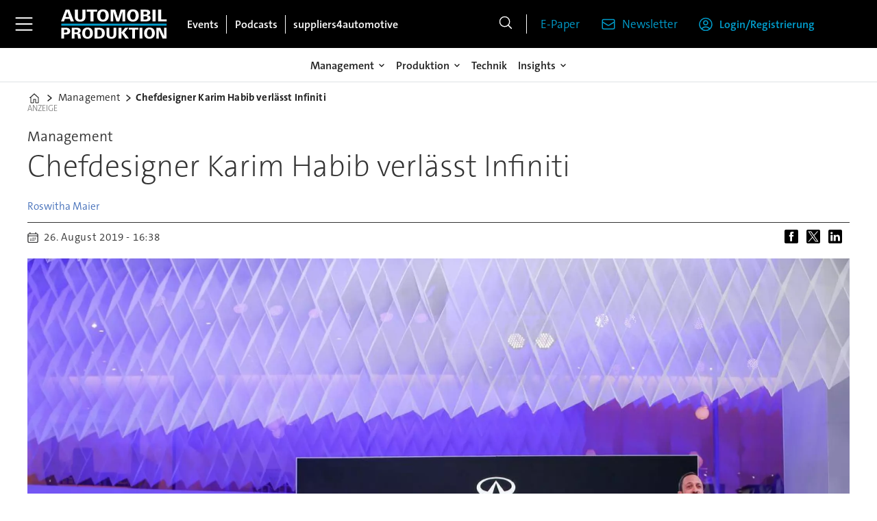

--- FILE ---
content_type: text/html; charset=utf-8
request_url: https://www.google.com/recaptcha/api2/aframe
body_size: 267
content:
<!DOCTYPE HTML><html><head><meta http-equiv="content-type" content="text/html; charset=UTF-8"></head><body><script nonce="DdriB2M5WjjQ5sShdjw4ow">/** Anti-fraud and anti-abuse applications only. See google.com/recaptcha */ try{var clients={'sodar':'https://pagead2.googlesyndication.com/pagead/sodar?'};window.addEventListener("message",function(a){try{if(a.source===window.parent){var b=JSON.parse(a.data);var c=clients[b['id']];if(c){var d=document.createElement('img');d.src=c+b['params']+'&rc='+(localStorage.getItem("rc::a")?sessionStorage.getItem("rc::b"):"");window.document.body.appendChild(d);sessionStorage.setItem("rc::e",parseInt(sessionStorage.getItem("rc::e")||0)+1);localStorage.setItem("rc::h",'1769145462002');}}}catch(b){}});window.parent.postMessage("_grecaptcha_ready", "*");}catch(b){}</script></body></html>

--- FILE ---
content_type: text/javascript;charset=utf-8
request_url: https://p1cluster.cxense.com/p1.js
body_size: 101
content:
cX.library.onP1('1plqgegz273lc3k16ma2rod69u');


--- FILE ---
content_type: application/javascript
request_url: https://id-eu.piano.io/id/api/v1/identity/token/verify?browser_id=mkqfj1wmz751o7bw&page_view_id=mkqfj1wm7gu76nfk&content_type=article&page_title=Chefdesigner+Karim+Habib+verl%C3%A4sst+Infiniti&callback=jsonp7182&client_id=iinfe8V5pe&site=https%3A%2F%2Fwww.automobil-produktion.de&user_state=anon
body_size: -147
content:
jsonp7182({
  "error" : "access_denied",
  "site_cookie_domain" : ".automobil-produktion.de",
  "email_confirmation_required" : null,
  "extend_expired_access_enabled" : false,
  "authorized_by_sso" : true
})

--- FILE ---
content_type: text/javascript;charset=utf-8
request_url: https://api.cxense.com/public/widget/data?json=%7B%22context%22%3A%7B%22referrer%22%3A%22%22%2C%22categories%22%3A%7B%22testgroup%22%3A%2250%22%7D%2C%22parameters%22%3A%5B%7B%22key%22%3A%22userState%22%2C%22value%22%3A%22anon%22%7D%2C%7B%22key%22%3A%22testgroup%22%2C%22value%22%3A%2250%22%7D%5D%2C%22autoRefresh%22%3Afalse%2C%22url%22%3A%22https%3A%2F%2Fwww.automobil-produktion.de%2Fmanagement%2Fchefdesigner-karim-habib-verlaesst-infiniti%2F1114285%22%2C%22browserTimezone%22%3A%220%22%7D%2C%22widgetId%22%3A%223cec271a70a953b0d05482c78472d746795a5f2c%22%2C%22user%22%3A%7B%22ids%22%3A%7B%22usi%22%3A%22mkqfj1wmz751o7bw%22%7D%7D%2C%22prnd%22%3A%22mkqfj1wm7gu76nfk%22%7D&media=javascript&sid=3612244061517388496&widgetId=3cec271a70a953b0d05482c78472d746795a5f2c&resizeToContentSize=true&useSecureUrls=true&usi=mkqfj1wmz751o7bw&rnd=1265132754&prnd=mkqfj1wm7gu76nfk&tzo=0&callback=cXJsonpCB1
body_size: 1443
content:
/**/
cXJsonpCB1({"httpStatus":200,"response":{"items":[],"template":"<div data-cx_cx5x tmp:class=\"cx-flex-module\">\n  <!--%\n  var items = data.response.items;\n  for (var i = 0; i < items.length; i++) {\n    var item = items[i];\n    var itemImage = item.dominantthumbnail || '';\n    var itemFull  = item.dominantimage || item.dominantthumbnail || '';\n    var title     = item.title || '';\n  %-->\n\n  <!--% if (itemImage) { %-->\n  <a tmp:id=\"{{cX.CCE.clickTracker(item)}}\" tmp:class=\"cx-item\"\n     tmp:href=\"{{item.url}}\" tmp:target=\"_top\" tmp:title=\"{{title}}\" aria-label=\"{{title}}\">\n    <img\n      tmp:src=\"{{itemImage}}\"\n      tmp:srcset=\"{{itemImage}} 320w, {{itemImage}} 480w, {{itemFull}} 640w, {{itemFull}} 768w, {{itemFull}} 960w, {{itemFull}} 1220w\"\n      tmp:sizes=\"(max-width:520px) calc(100vw - 32px), (max-width:680px) calc(50vw - 24px), (max-width:900px) calc(33.33vw - 24px), 300px\"\n      tmp:alt=\"{{title}}\"\n      loading=\"lazy\" decoding=\"async\" width=\"600\" height=\"400\">\n    <h3>{{title}}</h3>\n  </a>\n  <!--% } else { %-->\n  <a tmp:id=\"{{cX.CCE.clickTracker(item)}}\" tmp:class=\"cx-item text-only\"\n     tmp:href=\"{{item.url}}\" tmp:target=\"_top\" tmp:title=\"{{title}}\" aria-label=\"{{title}}\">\n    <h3>{{title}}</h3>\n    <!--% if (item.description) { %--><span>{{item.description}}</span><!--% } %-->\n  </a>\n  <!--% } %-->\n  <!--% } %-->\n</div>\n","style":"@import url('https://fonts.googleapis.com/css2?family=Roboto&display=swap');\n\n.cx-flex-module[data-cx_cx5x] {\n  --cx-columns: 4;\n  --cx-gap: 16px;\n  --cx-image-height: 115px; /* <<< halbe Höhe */\n  --cx-bg: transparent;\n  --cx-fg:#fff;\n  --cx-font:'TheSansC5', arial, helvetica, sans-serif;\n  --cx-font-size:18px;\n\n  display:grid;\n  grid-template-columns: repeat(var(--cx-columns), minmax(0,1fr));\n  column-gap: var(--cx-gap);\n  row-gap: 20px;\n                                                                                                \n  max-width:1220px;\n  margin:0 auto;\n  padding: var(--cx-gap);\n  background: var(--cx-bg);\n  box-sizing:border-box;}\n\n.cx-flex-module[data-cx_cx5x] .cx-item {\n  display:block;\n  text-decoration:none;\n  background:transparent;\n/*  transition: transform .15s ease, box-shadow .15s ease;*/\n}\n\n.cx-flex-module[data-cx_cx5x] .cx-item.text-only {\n    background: #FAFAFA;\n    padding: 15px;\n    box-sizing: border-box;\n}\n\n.cx-flex-module[data-cx_cx5x] img {\n  width:100%;\n  height:var(--cx-image-height);\n  object-fit:cover;\n  display:block;\n  background:#111;\n}\n\n.cx-flex-module[data-cx_cx5x] .cx-item h3 {\n  font-family:var(--cx-font);\n  font-size:var(--cx-font-size);\n  font-weight:700;\n  color:var(--cx-fg);\n  line-height:1.25;\n  margin:12px 0 0 0;\n  text-decoration:none;\n}\n\n.cx-flex-module[data-cx_cx5x] .cx-item.text-only span {\n  font-family:var(--cx-font);\n  font-size:90%;\n  color:rgba(255,255,255,.7);\n  line-height:1.35;\n}\n\n.cx-flex-module[data-cx_cx5x] .cx-item:hover {\n    opacity: 0.95;\n}\n\n.cx-flex-module[data-cx_cx5x] .cx-item:hover h3 {\n    color:var(--cx-fg);\n \ttext-decoration: underline;\n}\n\n@media screen and (max-width: 600px) {\n    .cx-flex-module[data-cx_cx5x] {\n    --cx-columns: 2; /* <<< Zeigt 2 Elemente pro Zeile */\n  } \n  \n    .cx-flex-module[data-cx_cx5x] .cx-item {\nwidth: calc(100% - 4 * var(--cx-item-gap)); height: unset; margin: var(--cx-item-gap) calc(2 * var(--cx-item-gap)); }\n\n    .cx-flex-module[data-cx_cx5x] .cx-item h3 {\n        font-size: 5vw;\n    }\n\n    .cx-flex-module[data-cx_cx5x] img {\n        height:var(--cx-image-height);\n    }\n}\n\n/* IE10+ */\n@media screen\\0 {\n    .cx-flex-module[data-cx_cx5x] {\n        background: #FFF;\n        padding: 4px;\n    }\n\n    .cx-flex-module[data-cx_cx5x] .cx-item {\n        width: calc(33% - 12px);\n        margin: 4px;\n    }\n\n    .cx-flex-module[data-cx_cx5x] img {\n        min-height: auto;\n    }\n\n    .cx-flex-module[data-cx_cx5x] .cx-item h3 {\n        font-family: Roboto, arial, helvetica, sans-serif;\n        font-size: 14px;\n        color: #555;\n        margin: 5px 0;\n    }\n\n    .cx-flex-module[data-cx_cx5x] .cx-item:hover h3 {\n        color: #000;\n    }\n\n    .cx-flex-module[data-cx_cx5x] .cx-item.text-only span {\n        font-family: Roboto, arial, helvetica, sans-serif;\n        color: #AAA;\n    }\n}","prnd":"mkqfj1wm7gu76nfk"}})

--- FILE ---
content_type: text/javascript;charset=utf-8
request_url: https://id.cxense.com/public/user/id?json=%7B%22identities%22%3A%5B%7B%22type%22%3A%22ckp%22%2C%22id%22%3A%22mkqfj1wmz751o7bw%22%7D%2C%7B%22type%22%3A%22lst%22%2C%22id%22%3A%221plqgegz273lc3k16ma2rod69u%22%7D%2C%7B%22type%22%3A%22cst%22%2C%22id%22%3A%221plqgegz273lc3k16ma2rod69u%22%7D%5D%7D&callback=cXJsonpCB2
body_size: 204
content:
/**/
cXJsonpCB2({"httpStatus":200,"response":{"userId":"cx:w34bau2i6ug121gxupka670rn:9id0atlwp271","newUser":false}})

--- FILE ---
content_type: application/javascript
request_url: https://www.automobil-produktion.de/view-resources/ultima/public/common/piano/piano_loader.js
body_size: 336
content:
/* -------------------------------------------------------------
 * Ultima generic Piano loader
 *  - uses window.ULTIMA_PIANO (must exist!)
 *  - injects the widget exactly once per page
 * -------------------------------------------------------------
 */
(function () {
    const cfg = window.ULTIMA_PIANO || {};
    if (!cfg.AID || !cfg.SHARD) {
        console.error('[Piano Loader] window.ULTIMA_PIANO is missing AID or SHARD');
        return;
    }

    /* prevent duplicate insertion */
    if (document.getElementById(cfg.SCRIPT_ID)) return;

    const loader       = document.createElement('script');
    loader.id          = cfg.SCRIPT_ID;
    loader.async       = true;
    loader.defer       = true;
    loader.crossOrigin = 'anonymous';
    loader.src         = `https://${cfg.SHARD}/xbuilder/experience/load?aid=${cfg.AID}`;

    /* insert before first <script> to keep order deterministic */
    const ref = document.getElementsByTagName('script')[0];
    ref.parentNode.insertBefore(loader, ref);
})();
